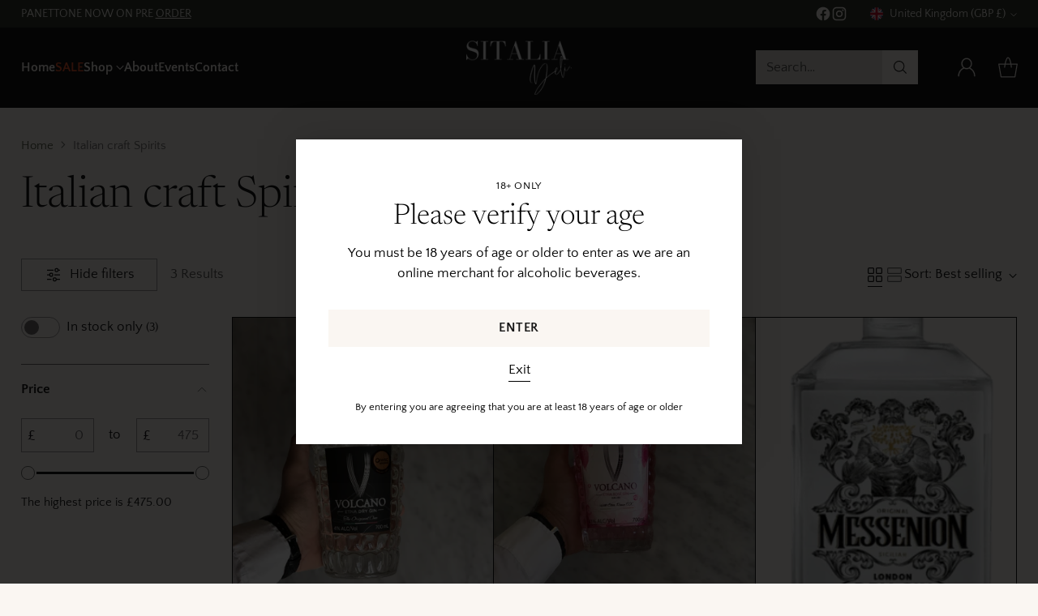

--- FILE ---
content_type: text/css
request_url: https://sitaliadeli.com/cdn/shop/t/20/assets/partial-flag-icons.css?v=164190940160091988681706449417
body_size: 246
content:
.flag-icon{width:20px;height:20px;display:block;border-radius:50%;flex-shrink:0}.flag-icon.flag-icon-ad{background-image:url(https://fluorescent.github.io/country-flags/flags/ad.svg)}.flag-icon.flag-icon-ae{background-image:url(https://fluorescent.github.io/country-flags/flags/ae.svg)}.flag-icon.flag-icon-af{background-image:url(https://fluorescent.github.io/country-flags/flags/af.svg)}.flag-icon.flag-icon-ag{background-image:url(https://fluorescent.github.io/country-flags/flags/ag.svg)}.flag-icon.flag-icon-ai{background-image:url(https://fluorescent.github.io/country-flags/flags/ai.svg)}.flag-icon.flag-icon-al{background-image:url(https://fluorescent.github.io/country-flags/flags/al.svg)}.flag-icon.flag-icon-am{background-image:url(https://fluorescent.github.io/country-flags/flags/am.svg)}.flag-icon.flag-icon-ao{background-image:url(https://fluorescent.github.io/country-flags/flags/ao.svg)}.flag-icon.flag-icon-aq{background-image:url(https://fluorescent.github.io/country-flags/flags/aq.svg)}.flag-icon.flag-icon-ar{background-image:url(https://fluorescent.github.io/country-flags/flags/ar.svg)}.flag-icon.flag-icon-as{background-image:url(https://fluorescent.github.io/country-flags/flags/as.svg)}.flag-icon.flag-icon-at{background-image:url(https://fluorescent.github.io/country-flags/flags/at.svg)}.flag-icon.flag-icon-au{background-image:url(https://fluorescent.github.io/country-flags/flags/au.svg)}.flag-icon.flag-icon-aw{background-image:url(https://fluorescent.github.io/country-flags/flags/aw.svg)}.flag-icon.flag-icon-ax{background-image:url(https://fluorescent.github.io/country-flags/flags/ax.svg)}.flag-icon.flag-icon-az{background-image:url(https://fluorescent.github.io/country-flags/flags/az.svg)}.flag-icon.flag-icon-ba{background-image:url(https://fluorescent.github.io/country-flags/flags/ba.svg)}.flag-icon.flag-icon-bb{background-image:url(https://fluorescent.github.io/country-flags/flags/bb.svg)}.flag-icon.flag-icon-bd{background-image:url(https://fluorescent.github.io/country-flags/flags/bd.svg)}.flag-icon.flag-icon-be{background-image:url(https://fluorescent.github.io/country-flags/flags/be.svg)}.flag-icon.flag-icon-bf{background-image:url(https://fluorescent.github.io/country-flags/flags/bf.svg)}.flag-icon.flag-icon-bg{background-image:url(https://fluorescent.github.io/country-flags/flags/bg.svg)}.flag-icon.flag-icon-bh{background-image:url(https://fluorescent.github.io/country-flags/flags/bh.svg)}.flag-icon.flag-icon-bi{background-image:url(https://fluorescent.github.io/country-flags/flags/bi.svg)}.flag-icon.flag-icon-bj{background-image:url(https://fluorescent.github.io/country-flags/flags/bj.svg)}.flag-icon.flag-icon-bl{background-image:url(https://fluorescent.github.io/country-flags/flags/bl.svg)}.flag-icon.flag-icon-bm{background-image:url(https://fluorescent.github.io/country-flags/flags/bm.svg)}.flag-icon.flag-icon-bn{background-image:url(https://fluorescent.github.io/country-flags/flags/bn.svg)}.flag-icon.flag-icon-bo{background-image:url(https://fluorescent.github.io/country-flags/flags/bo.svg)}.flag-icon.flag-icon-bq{background-image:url(https://fluorescent.github.io/country-flags/flags/bq.svg)}.flag-icon.flag-icon-br{background-image:url(https://fluorescent.github.io/country-flags/flags/br.svg)}.flag-icon.flag-icon-bs{background-image:url(https://fluorescent.github.io/country-flags/flags/bs.svg)}.flag-icon.flag-icon-bt{background-image:url(https://fluorescent.github.io/country-flags/flags/bt.svg)}.flag-icon.flag-icon-bv{background-image:url(https://fluorescent.github.io/country-flags/flags/bv.svg)}.flag-icon.flag-icon-bw{background-image:url(https://fluorescent.github.io/country-flags/flags/bw.svg)}.flag-icon.flag-icon-by{background-image:url(https://fluorescent.github.io/country-flags/flags/by.svg)}.flag-icon.flag-icon-bz{background-image:url(https://fluorescent.github.io/country-flags/flags/bz.svg)}.flag-icon.flag-icon-ca{background-image:url(https://fluorescent.github.io/country-flags/flags/ca.svg)}.flag-icon.flag-icon-cc{background-image:url(https://fluorescent.github.io/country-flags/flags/cc.svg)}.flag-icon.flag-icon-cd{background-image:url(https://fluorescent.github.io/country-flags/flags/cd.svg)}.flag-icon.flag-icon-cf{background-image:url(https://fluorescent.github.io/country-flags/flags/cf.svg)}.flag-icon.flag-icon-cg{background-image:url(https://fluorescent.github.io/country-flags/flags/cg.svg)}.flag-icon.flag-icon-ch{background-image:url(https://fluorescent.github.io/country-flags/flags/ch.svg)}.flag-icon.flag-icon-ci{background-image:url(https://fluorescent.github.io/country-flags/flags/ci.svg)}.flag-icon.flag-icon-ck{background-image:url(https://fluorescent.github.io/country-flags/flags/ck.svg)}.flag-icon.flag-icon-cl{background-image:url(https://fluorescent.github.io/country-flags/flags/cl.svg)}.flag-icon.flag-icon-cm{background-image:url(https://fluorescent.github.io/country-flags/flags/cm.svg)}.flag-icon.flag-icon-cn{background-image:url(https://fluorescent.github.io/country-flags/flags/cn.svg)}.flag-icon.flag-icon-co{background-image:url(https://fluorescent.github.io/country-flags/flags/co.svg)}.flag-icon.flag-icon-cr{background-image:url(https://fluorescent.github.io/country-flags/flags/cr.svg)}.flag-icon.flag-icon-cu{background-image:url(https://fluorescent.github.io/country-flags/flags/cu.svg)}.flag-icon.flag-icon-cv{background-image:url(https://fluorescent.github.io/country-flags/flags/cv.svg)}.flag-icon.flag-icon-cw{background-image:url(https://fluorescent.github.io/country-flags/flags/cw.svg)}.flag-icon.flag-icon-cx{background-image:url(https://fluorescent.github.io/country-flags/flags/cx.svg)}.flag-icon.flag-icon-cy{background-image:url(https://fluorescent.github.io/country-flags/flags/cy.svg)}.flag-icon.flag-icon-cz{background-image:url(https://fluorescent.github.io/country-flags/flags/cz.svg)}.flag-icon.flag-icon-de{background-image:url(https://fluorescent.github.io/country-flags/flags/de.svg)}.flag-icon.flag-icon-dj{background-image:url(https://fluorescent.github.io/country-flags/flags/dj.svg)}.flag-icon.flag-icon-dk{background-image:url(https://fluorescent.github.io/country-flags/flags/dk.svg)}.flag-icon.flag-icon-dm{background-image:url(https://fluorescent.github.io/country-flags/flags/dm.svg)}.flag-icon.flag-icon-do{background-image:url(https://fluorescent.github.io/country-flags/flags/do.svg)}.flag-icon.flag-icon-dz{background-image:url(https://fluorescent.github.io/country-flags/flags/dz.svg)}.flag-icon.flag-icon-ec{background-image:url(https://fluorescent.github.io/country-flags/flags/ec.svg)}.flag-icon.flag-icon-ee{background-image:url(https://fluorescent.github.io/country-flags/flags/ee.svg)}.flag-icon.flag-icon-eg{background-image:url(https://fluorescent.github.io/country-flags/flags/eg.svg)}.flag-icon.flag-icon-eh{background-image:url(https://fluorescent.github.io/country-flags/flags/eh.svg)}.flag-icon.flag-icon-er{background-image:url(https://fluorescent.github.io/country-flags/flags/er.svg)}.flag-icon.flag-icon-es{background-image:url(https://fluorescent.github.io/country-flags/flags/es.svg)}.flag-icon.flag-icon-et{background-image:url(https://fluorescent.github.io/country-flags/flags/et.svg)}.flag-icon.flag-icon-fi{background-image:url(https://fluorescent.github.io/country-flags/flags/fi.svg)}.flag-icon.flag-icon-fj{background-image:url(https://fluorescent.github.io/country-flags/flags/fj.svg)}.flag-icon.flag-icon-fk{background-image:url(https://fluorescent.github.io/country-flags/flags/fk.svg)}.flag-icon.flag-icon-fm{background-image:url(https://fluorescent.github.io/country-flags/flags/fm.svg)}.flag-icon.flag-icon-fo{background-image:url(https://fluorescent.github.io/country-flags/flags/fo.svg)}.flag-icon.flag-icon-fr{background-image:url(https://fluorescent.github.io/country-flags/flags/fr.svg)}.flag-icon.flag-icon-ga{background-image:url(https://fluorescent.github.io/country-flags/flags/ga.svg)}.flag-icon.flag-icon-gb{background-image:url(https://fluorescent.github.io/country-flags/flags/gb.svg)}.flag-icon.flag-icon-gd{background-image:url(https://fluorescent.github.io/country-flags/flags/gd.svg)}.flag-icon.flag-icon-ge{background-image:url(https://fluorescent.github.io/country-flags/flags/ge.svg)}.flag-icon.flag-icon-gf{background-image:url(https://fluorescent.github.io/country-flags/flags/gf.svg)}.flag-icon.flag-icon-gg{background-image:url(https://fluorescent.github.io/country-flags/flags/gg.svg)}.flag-icon.flag-icon-gh{background-image:url(https://fluorescent.github.io/country-flags/flags/gh.svg)}.flag-icon.flag-icon-gi{background-image:url(https://fluorescent.github.io/country-flags/flags/gi.svg)}.flag-icon.flag-icon-gl{background-image:url(https://fluorescent.github.io/country-flags/flags/gl.svg)}.flag-icon.flag-icon-gm{background-image:url(https://fluorescent.github.io/country-flags/flags/gm.svg)}.flag-icon.flag-icon-gn{background-image:url(https://fluorescent.github.io/country-flags/flags/gn.svg)}.flag-icon.flag-icon-gp{background-image:url(https://fluorescent.github.io/country-flags/flags/gp.svg)}.flag-icon.flag-icon-gq{background-image:url(https://fluorescent.github.io/country-flags/flags/gq.svg)}.flag-icon.flag-icon-gr{background-image:url(https://fluorescent.github.io/country-flags/flags/gr.svg)}.flag-icon.flag-icon-gs{background-image:url(https://fluorescent.github.io/country-flags/flags/gs.svg)}.flag-icon.flag-icon-gt{background-image:url(https://fluorescent.github.io/country-flags/flags/gt.svg)}.flag-icon.flag-icon-gu{background-image:url(https://fluorescent.github.io/country-flags/flags/gu.svg)}.flag-icon.flag-icon-gw{background-image:url(https://fluorescent.github.io/country-flags/flags/gw.svg)}.flag-icon.flag-icon-gy{background-image:url(https://fluorescent.github.io/country-flags/flags/gy.svg)}.flag-icon.flag-icon-hk{background-image:url(https://fluorescent.github.io/country-flags/flags/hk.svg)}.flag-icon.flag-icon-hm{background-image:url(https://fluorescent.github.io/country-flags/flags/hm.svg)}.flag-icon.flag-icon-hn{background-image:url(https://fluorescent.github.io/country-flags/flags/hn.svg)}.flag-icon.flag-icon-hr{background-image:url(https://fluorescent.github.io/country-flags/flags/hr.svg)}.flag-icon.flag-icon-ht{background-image:url(https://fluorescent.github.io/country-flags/flags/ht.svg)}.flag-icon.flag-icon-hu{background-image:url(https://fluorescent.github.io/country-flags/flags/hu.svg)}.flag-icon.flag-icon-id{background-image:url(https://fluorescent.github.io/country-flags/flags/id.svg)}.flag-icon.flag-icon-ie{background-image:url(https://fluorescent.github.io/country-flags/flags/ie.svg)}.flag-icon.flag-icon-il{background-image:url(https://fluorescent.github.io/country-flags/flags/il.svg)}.flag-icon.flag-icon-im{background-image:url(https://fluorescent.github.io/country-flags/flags/im.svg)}.flag-icon.flag-icon-in{background-image:url(https://fluorescent.github.io/country-flags/flags/in.svg)}.flag-icon.flag-icon-io{background-image:url(https://fluorescent.github.io/country-flags/flags/io.svg)}.flag-icon.flag-icon-iq{background-image:url(https://fluorescent.github.io/country-flags/flags/iq.svg)}.flag-icon.flag-icon-ir{background-image:url(https://fluorescent.github.io/country-flags/flags/ir.svg)}.flag-icon.flag-icon-is{background-image:url(https://fluorescent.github.io/country-flags/flags/is.svg)}.flag-icon.flag-icon-it{background-image:url(https://fluorescent.github.io/country-flags/flags/it.svg)}.flag-icon.flag-icon-je{background-image:url(https://fluorescent.github.io/country-flags/flags/je.svg)}.flag-icon.flag-icon-jm{background-image:url(https://fluorescent.github.io/country-flags/flags/jm.svg)}.flag-icon.flag-icon-jo{background-image:url(https://fluorescent.github.io/country-flags/flags/jo.svg)}.flag-icon.flag-icon-jp{background-image:url(https://fluorescent.github.io/country-flags/flags/jp.svg)}.flag-icon.flag-icon-ke{background-image:url(https://fluorescent.github.io/country-flags/flags/ke.svg)}.flag-icon.flag-icon-kg{background-image:url(https://fluorescent.github.io/country-flags/flags/kg.svg)}.flag-icon.flag-icon-kh{background-image:url(https://fluorescent.github.io/country-flags/flags/kh.svg)}.flag-icon.flag-icon-ki{background-image:url(https://fluorescent.github.io/country-flags/flags/ki.svg)}.flag-icon.flag-icon-km{background-image:url(https://fluorescent.github.io/country-flags/flags/km.svg)}.flag-icon.flag-icon-kn{background-image:url(https://fluorescent.github.io/country-flags/flags/kn.svg)}.flag-icon.flag-icon-kp{background-image:url(https://fluorescent.github.io/country-flags/flags/kp.svg)}.flag-icon.flag-icon-kr{background-image:url(https://fluorescent.github.io/country-flags/flags/kr.svg)}.flag-icon.flag-icon-kw{background-image:url(https://fluorescent.github.io/country-flags/flags/kw.svg)}.flag-icon.flag-icon-ky{background-image:url(https://fluorescent.github.io/country-flags/flags/ky.svg)}.flag-icon.flag-icon-kz{background-image:url(https://fluorescent.github.io/country-flags/flags/kz.svg)}.flag-icon.flag-icon-la{background-image:url(https://fluorescent.github.io/country-flags/flags/la.svg)}.flag-icon.flag-icon-lb{background-image:url(https://fluorescent.github.io/country-flags/flags/lb.svg)}.flag-icon.flag-icon-lc{background-image:url(https://fluorescent.github.io/country-flags/flags/lc.svg)}.flag-icon.flag-icon-li{background-image:url(https://fluorescent.github.io/country-flags/flags/li.svg)}.flag-icon.flag-icon-lk{background-image:url(https://fluorescent.github.io/country-flags/flags/lk.svg)}.flag-icon.flag-icon-lr{background-image:url(https://fluorescent.github.io/country-flags/flags/lr.svg)}.flag-icon.flag-icon-ls{background-image:url(https://fluorescent.github.io/country-flags/flags/ls.svg)}.flag-icon.flag-icon-lt{background-image:url(https://fluorescent.github.io/country-flags/flags/lt.svg)}.flag-icon.flag-icon-lu{background-image:url(https://fluorescent.github.io/country-flags/flags/lu.svg)}.flag-icon.flag-icon-lv{background-image:url(https://fluorescent.github.io/country-flags/flags/lv.svg)}.flag-icon.flag-icon-ly{background-image:url(https://fluorescent.github.io/country-flags/flags/ly.svg)}.flag-icon.flag-icon-ma{background-image:url(https://fluorescent.github.io/country-flags/flags/ma.svg)}.flag-icon.flag-icon-mc{background-image:url(https://fluorescent.github.io/country-flags/flags/mc.svg)}.flag-icon.flag-icon-md{background-image:url(https://fluorescent.github.io/country-flags/flags/md.svg)}.flag-icon.flag-icon-me{background-image:url(https://fluorescent.github.io/country-flags/flags/me.svg)}.flag-icon.flag-icon-mf{background-image:url(https://fluorescent.github.io/country-flags/flags/mf.svg)}.flag-icon.flag-icon-mg{background-image:url(https://fluorescent.github.io/country-flags/flags/mg.svg)}.flag-icon.flag-icon-mh{background-image:url(https://fluorescent.github.io/country-flags/flags/mh.svg)}.flag-icon.flag-icon-mk{background-image:url(https://fluorescent.github.io/country-flags/flags/mk.svg)}.flag-icon.flag-icon-ml{background-image:url(https://fluorescent.github.io/country-flags/flags/ml.svg)}.flag-icon.flag-icon-mm{background-image:url(https://fluorescent.github.io/country-flags/flags/mm.svg)}.flag-icon.flag-icon-mn{background-image:url(https://fluorescent.github.io/country-flags/flags/mn.svg)}.flag-icon.flag-icon-mo{background-image:url(https://fluorescent.github.io/country-flags/flags/mo.svg)}.flag-icon.flag-icon-mp{background-image:url(https://fluorescent.github.io/country-flags/flags/mp.svg)}.flag-icon.flag-icon-mq{background-image:url(https://fluorescent.github.io/country-flags/flags/mq.svg)}.flag-icon.flag-icon-mr{background-image:url(https://fluorescent.github.io/country-flags/flags/mr.svg)}.flag-icon.flag-icon-ms{background-image:url(https://fluorescent.github.io/country-flags/flags/ms.svg)}.flag-icon.flag-icon-mt{background-image:url(https://fluorescent.github.io/country-flags/flags/mt.svg)}.flag-icon.flag-icon-mu{background-image:url(https://fluorescent.github.io/country-flags/flags/mu.svg)}.flag-icon.flag-icon-mv{background-image:url(https://fluorescent.github.io/country-flags/flags/mv.svg)}.flag-icon.flag-icon-mw{background-image:url(https://fluorescent.github.io/country-flags/flags/mw.svg)}.flag-icon.flag-icon-mx{background-image:url(https://fluorescent.github.io/country-flags/flags/mx.svg)}.flag-icon.flag-icon-my{background-image:url(https://fluorescent.github.io/country-flags/flags/my.svg)}.flag-icon.flag-icon-mz{background-image:url(https://fluorescent.github.io/country-flags/flags/mz.svg)}.flag-icon.flag-icon-na{background-image:url(https://fluorescent.github.io/country-flags/flags/na.svg)}.flag-icon.flag-icon-nc{background-image:url(https://fluorescent.github.io/country-flags/flags/nc.svg)}.flag-icon.flag-icon-ne{background-image:url(https://fluorescent.github.io/country-flags/flags/ne.svg)}.flag-icon.flag-icon-nf{background-image:url(https://fluorescent.github.io/country-flags/flags/nf.svg)}.flag-icon.flag-icon-ng{background-image:url(https://fluorescent.github.io/country-flags/flags/ng.svg)}.flag-icon.flag-icon-ni{background-image:url(https://fluorescent.github.io/country-flags/flags/ni.svg)}.flag-icon.flag-icon-nl{background-image:url(https://fluorescent.github.io/country-flags/flags/nl.svg)}.flag-icon.flag-icon-no{background-image:url(https://fluorescent.github.io/country-flags/flags/no.svg)}.flag-icon.flag-icon-np{background-image:url(https://fluorescent.github.io/country-flags/flags/np.svg)}.flag-icon.flag-icon-nr{background-image:url(https://fluorescent.github.io/country-flags/flags/nr.svg)}.flag-icon.flag-icon-nu{background-image:url(https://fluorescent.github.io/country-flags/flags/nu.svg)}.flag-icon.flag-icon-nz{background-image:url(https://fluorescent.github.io/country-flags/flags/nz.svg)}.flag-icon.flag-icon-om{background-image:url(https://fluorescent.github.io/country-flags/flags/om.svg)}.flag-icon.flag-icon-pa{background-image:url(https://fluorescent.github.io/country-flags/flags/pa.svg)}.flag-icon.flag-icon-pe{background-image:url(https://fluorescent.github.io/country-flags/flags/pe.svg)}.flag-icon.flag-icon-pf{background-image:url(https://fluorescent.github.io/country-flags/flags/pf.svg)}.flag-icon.flag-icon-pg{background-image:url(https://fluorescent.github.io/country-flags/flags/pg.svg)}.flag-icon.flag-icon-ph{background-image:url(https://fluorescent.github.io/country-flags/flags/ph.svg)}.flag-icon.flag-icon-pk{background-image:url(https://fluorescent.github.io/country-flags/flags/pk.svg)}.flag-icon.flag-icon-pl{background-image:url(https://fluorescent.github.io/country-flags/flags/pl.svg)}.flag-icon.flag-icon-pm{background-image:url(https://fluorescent.github.io/country-flags/flags/pm.svg)}.flag-icon.flag-icon-pn{background-image:url(https://fluorescent.github.io/country-flags/flags/pn.svg)}.flag-icon.flag-icon-pr{background-image:url(https://fluorescent.github.io/country-flags/flags/pr.svg)}.flag-icon.flag-icon-ps{background-image:url(https://fluorescent.github.io/country-flags/flags/ps.svg)}.flag-icon.flag-icon-pt{background-image:url(https://fluorescent.github.io/country-flags/flags/pt.svg)}.flag-icon.flag-icon-pw{background-image:url(https://fluorescent.github.io/country-flags/flags/pw.svg)}.flag-icon.flag-icon-py{background-image:url(https://fluorescent.github.io/country-flags/flags/py.svg)}.flag-icon.flag-icon-qa{background-image:url(https://fluorescent.github.io/country-flags/flags/qa.svg)}.flag-icon.flag-icon-re{background-image:url(https://fluorescent.github.io/country-flags/flags/re.svg)}.flag-icon.flag-icon-ro{background-image:url(https://fluorescent.github.io/country-flags/flags/ro.svg)}.flag-icon.flag-icon-rs{background-image:url(https://fluorescent.github.io/country-flags/flags/rs.svg)}.flag-icon.flag-icon-ru{background-image:url(https://fluorescent.github.io/country-flags/flags/ru.svg)}.flag-icon.flag-icon-rw{background-image:url(https://fluorescent.github.io/country-flags/flags/rw.svg)}.flag-icon.flag-icon-sa{background-image:url(https://fluorescent.github.io/country-flags/flags/sa.svg)}.flag-icon.flag-icon-sb{background-image:url(https://fluorescent.github.io/country-flags/flags/sb.svg)}.flag-icon.flag-icon-sc{background-image:url(https://fluorescent.github.io/country-flags/flags/sc.svg)}.flag-icon.flag-icon-sd{background-image:url(https://fluorescent.github.io/country-flags/flags/sd.svg)}.flag-icon.flag-icon-se{background-image:url(https://fluorescent.github.io/country-flags/flags/se.svg)}.flag-icon.flag-icon-sg{background-image:url(https://fluorescent.github.io/country-flags/flags/sg.svg)}.flag-icon.flag-icon-sh{background-image:url(https://fluorescent.github.io/country-flags/flags/sh.svg)}.flag-icon.flag-icon-si{background-image:url(https://fluorescent.github.io/country-flags/flags/si.svg)}.flag-icon.flag-icon-sj{background-image:url(https://fluorescent.github.io/country-flags/flags/sj.svg)}.flag-icon.flag-icon-sk{background-image:url(https://fluorescent.github.io/country-flags/flags/sk.svg)}.flag-icon.flag-icon-sl{background-image:url(https://fluorescent.github.io/country-flags/flags/sl.svg)}.flag-icon.flag-icon-sm{background-image:url(https://fluorescent.github.io/country-flags/flags/sm.svg)}.flag-icon.flag-icon-sn{background-image:url(https://fluorescent.github.io/country-flags/flags/sn.svg)}.flag-icon.flag-icon-so{background-image:url(https://fluorescent.github.io/country-flags/flags/so.svg)}.flag-icon.flag-icon-sr{background-image:url(https://fluorescent.github.io/country-flags/flags/sr.svg)}.flag-icon.flag-icon-ss{background-image:url(https://fluorescent.github.io/country-flags/flags/ss.svg)}.flag-icon.flag-icon-st{background-image:url(https://fluorescent.github.io/country-flags/flags/st.svg)}.flag-icon.flag-icon-sv{background-image:url(https://fluorescent.github.io/country-flags/flags/sv.svg)}.flag-icon.flag-icon-sx{background-image:url(https://fluorescent.github.io/country-flags/flags/sx.svg)}.flag-icon.flag-icon-sy{background-image:url(https://fluorescent.github.io/country-flags/flags/sy.svg)}.flag-icon.flag-icon-sz{background-image:url(https://fluorescent.github.io/country-flags/flags/sz.svg)}.flag-icon.flag-icon-tc{background-image:url(https://fluorescent.github.io/country-flags/flags/tc.svg)}.flag-icon.flag-icon-td{background-image:url(https://fluorescent.github.io/country-flags/flags/td.svg)}.flag-icon.flag-icon-tf{background-image:url(https://fluorescent.github.io/country-flags/flags/tf.svg)}.flag-icon.flag-icon-tg{background-image:url(https://fluorescent.github.io/country-flags/flags/tg.svg)}.flag-icon.flag-icon-th{background-image:url(https://fluorescent.github.io/country-flags/flags/th.svg)}.flag-icon.flag-icon-tj{background-image:url(https://fluorescent.github.io/country-flags/flags/tj.svg)}.flag-icon.flag-icon-tk{background-image:url(https://fluorescent.github.io/country-flags/flags/tk.svg)}.flag-icon.flag-icon-tl{background-image:url(https://fluorescent.github.io/country-flags/flags/tl.svg)}.flag-icon.flag-icon-tm{background-image:url(https://fluorescent.github.io/country-flags/flags/tm.svg)}.flag-icon.flag-icon-tn{background-image:url(https://fluorescent.github.io/country-flags/flags/tn.svg)}.flag-icon.flag-icon-to{background-image:url(https://fluorescent.github.io/country-flags/flags/to.svg)}.flag-icon.flag-icon-tr{background-image:url(https://fluorescent.github.io/country-flags/flags/tr.svg)}.flag-icon.flag-icon-tt{background-image:url(https://fluorescent.github.io/country-flags/flags/tt.svg)}.flag-icon.flag-icon-tv{background-image:url(https://fluorescent.github.io/country-flags/flags/tv.svg)}.flag-icon.flag-icon-tw{background-image:url(https://fluorescent.github.io/country-flags/flags/tw.svg)}.flag-icon.flag-icon-tz{background-image:url(https://fluorescent.github.io/country-flags/flags/tz.svg)}.flag-icon.flag-icon-ua{background-image:url(https://fluorescent.github.io/country-flags/flags/ua.svg)}.flag-icon.flag-icon-ug{background-image:url(https://fluorescent.github.io/country-flags/flags/ug.svg)}.flag-icon.flag-icon-um{background-image:url(https://fluorescent.github.io/country-flags/flags/um.svg)}.flag-icon.flag-icon-us{background-image:url(https://fluorescent.github.io/country-flags/flags/us.svg)}.flag-icon.flag-icon-uy{background-image:url(https://fluorescent.github.io/country-flags/flags/uy.svg)}.flag-icon.flag-icon-uz{background-image:url(https://fluorescent.github.io/country-flags/flags/uz.svg)}.flag-icon.flag-icon-va{background-image:url(https://fluorescent.github.io/country-flags/flags/va.svg)}.flag-icon.flag-icon-vc{background-image:url(https://fluorescent.github.io/country-flags/flags/vc.svg)}.flag-icon.flag-icon-ve{background-image:url(https://fluorescent.github.io/country-flags/flags/ve.svg)}.flag-icon.flag-icon-vg{background-image:url(https://fluorescent.github.io/country-flags/flags/vg.svg)}.flag-icon.flag-icon-vi{background-image:url(https://fluorescent.github.io/country-flags/flags/vi.svg)}.flag-icon.flag-icon-vn{background-image:url(https://fluorescent.github.io/country-flags/flags/vn.svg)}.flag-icon.flag-icon-vu{background-image:url(https://fluorescent.github.io/country-flags/flags/vu.svg)}.flag-icon.flag-icon-wf{background-image:url(https://fluorescent.github.io/country-flags/flags/wf.svg)}.flag-icon.flag-icon-ws{background-image:url(https://fluorescent.github.io/country-flags/flags/ws.svg)}.flag-icon.flag-icon-ye{background-image:url(https://fluorescent.github.io/country-flags/flags/ye.svg)}.flag-icon.flag-icon-yt{background-image:url(https://fluorescent.github.io/country-flags/flags/yt.svg)}.flag-icon.flag-icon-za{background-image:url(https://fluorescent.github.io/country-flags/flags/za.svg)}.flag-icon.flag-icon-zm{background-image:url(https://fluorescent.github.io/country-flags/flags/zm.svg)}.flag-icon.flag-icon-zw{background-image:url(https://fluorescent.github.io/country-flags/flags/zw.svg)}.flag-icon.flag-icon-ac{background-image:url(https://fluorescent.github.io/country-flags/flags/ac.svg)}.flag-icon.flag-icon-cp{background-image:url(https://fluorescent.github.io/country-flags/flags/cp.svg)}.flag-icon.flag-icon-dg{background-image:url(https://fluorescent.github.io/country-flags/flags/dg.svg)}.flag-icon.flag-icon-ea{background-image:url(https://fluorescent.github.io/country-flags/flags/ea.svg)}.flag-icon.flag-icon-es-ct{background-image:url(https://fluorescent.github.io/country-flags/flags/es-ct.svg)}.flag-icon.flag-icon-es-ga{background-image:url(https://fluorescent.github.io/country-flags/flags/es-ga.svg)}.flag-icon.flag-icon-eu{background-image:url(https://fluorescent.github.io/country-flags/flags/eu.svg)}.flag-icon.flag-icon-gb-eng{background-image:url(https://fluorescent.github.io/country-flags/flags/gb-eng.svg)}.flag-icon.flag-icon-gb-nir{background-image:url(https://fluorescent.github.io/country-flags/flags/gb-nir.svg)}.flag-icon.flag-icon-gb-sct{background-image:url(https://fluorescent.github.io/country-flags/flags/gb-sct.svg)}.flag-icon.flag-icon-gb-wls{background-image:url(https://fluorescent.github.io/country-flags/flags/gb-wls.svg)}.flag-icon.flag-icon-ic{background-image:url(https://fluorescent.github.io/country-flags/flags/ic.svg)}.flag-icon.flag-icon-ta{background-image:url(https://fluorescent.github.io/country-flags/flags/ta.svg)}.flag-icon.flag-icon-un{background-image:url(https://fluorescent.github.io/country-flags/flags/un.svg)}.flag-icon.flag-icon-xk{background-image:url(https://fluorescent.github.io/country-flags/flags/xk.svg)}.flag-icon.flag-icon-xx{background-image:url(https://fluorescent.github.io/country-flags/flags/xx.svg)}
/*# sourceMappingURL=/cdn/shop/t/20/assets/partial-flag-icons.css.map?v=164190940160091988681706449417 */


--- FILE ---
content_type: application/x-javascript
request_url: https://app.sealsubscriptions.com/shopify/public/status/shop/sitaliauk-com.myshopify.com.js?1769095022
body_size: -370
content:
var sealsubscriptions_settings_updated='1765958867c';

--- FILE ---
content_type: application/x-javascript
request_url: https://app.sealsubscriptions.com/shopify/public/status/shop/sitaliauk-com.myshopify.com.js?1769095019
body_size: -156
content:
var sealsubscriptions_settings_updated='1765958867c';